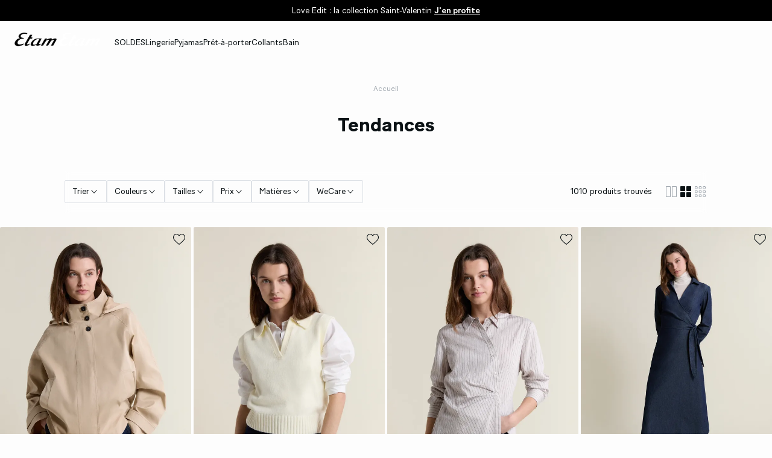

--- FILE ---
content_type: text/css
request_url: https://www.etam.com/on/demandware.static/Sites-ETAM_FR-Site/-/fr_FR/v1767020601297/css/pages/product/subCategories.css
body_size: 741
content:
.shadow-01{box-shadow:0 6px 16px rgba(0,0,0,.1)}.shadow-02{box-shadow:0 12px 22px rgba(0,0,0,.1)}.shadow-03{box-shadow:0 24px 34px rgba(0,0,0,.1)}.blur-01{filter:blur(4px)}.experience-categoryTitle .subCategories__fullSliderContainer.no-slider .subCategories__slider{justify-content:flex-start}@media(min-width: 900px){.experience-categoryTitle .subCategories__fullSliderContainer.no-slider .subCategories__slider{justify-content:flex-end}}.subCategories__wrapper{width:100%}.subCategories__fullSliderContainer{overflow:hidden;text-align:left;margin:auto 0;max-width:100%;width:100%;height:-moz-fit-content;height:fit-content;padding-top:32px}@media(min-width: 900px){.subCategories__fullSliderContainer{position:relative}}@media(min-width: 900px)and (min-width: 900px){.subCategories__fullSliderContainer:hover .swiper-button-prev:not(.swiper-button-disabled),.subCategories__fullSliderContainer:hover .swiper-button-next:not(.swiper-button-disabled){opacity:1;z-index:1}}.subCategories__fullSliderContainer.no-slider .swiper-button{display:none !important}.subCategories__fullSliderContainer .swiper-button{position:absolute;display:none}@media(min-width: 900px){.subCategories__fullSliderContainer .swiper-button{display:block;opacity:0;transition:opacity .3s ease-in-out;top:65px;margin-top:0;height:auto}}.subCategories__fullSliderContainer .swiper-button::after{display:none}.subCategories__fullSliderContainer .swiper-button.u-arrow.-black.-right.-medium::before,.subCategories__fullSliderContainer .swiper-button.u-arrow.-black.-left.-medium::before{padding:3px}.subCategories__fullSliderContainer .swiper-button:hover .swiper-button-prev:not(.swiper-button-disabled),.subCategories__fullSliderContainer .swiper-button:hover .swiper-button-next:not(.swiper-button-disabled){opacity:1}.subCategories__fullSliderContainer .swiper-button.swiper-button-prev{left:0}.subCategories__fullSliderContainer .swiper-button.swiper-button-next{right:0}.subCategories__fullSliderContainer .swiper-button-prev,.subCategories__fullSliderContainer .swiper-button-next{cursor:pointer}.subCategories__fullSliderContainer .swiper-button-prev.swiper-button-disabled,.subCategories__fullSliderContainer .swiper-button-next.swiper-button-disabled{cursor:unset;opacity:0;transition:opacity .3s ease-in-out}.subCategories__fullSlider{overflow:visible;padding:0;width:100%;height:auto;display:flex}@media(min-width: 900px){.subCategories__fullSlider{width:100%;overflow:hidden;margin:0 auto}}@media(min-width: 900px){.subCategories__fullSlider.no-slider .subCategories__sliderContentWrapper{max-width:-moz-fit-content;max-width:fit-content}}@media(min-width: 900px){.subCategories__fullSlider.no-slider .subCategories__slider{justify-content:center}}.subCategories__fullSlider.no-slider-mobile .subCategories__slider{justify-content:center}.subCategories__slider{overflow-x:scroll;scroll-snap-type:x mandatory;display:grid;grid-template-rows:auto;-ms-overflow-style:none;scrollbar-width:none;grid-auto-flow:column;align-items:flex-start;width:100%;justify-content:safe center;grid-auto-columns:auto;grid-gap:12px;scroll-behavior:smooth}.subCategories__slider::-webkit-scrollbar{display:none}.subCategories__slider.disable-scroll{overflow:hidden;scroll-snap-type:none}.subCategories__slider.disable-scroll .swiper-button{pointer-events:none}.subCategories__sliderContentWrapper{scroll-snap-align:start;display:flex;align-items:center;justify-content:center;text-align:center;height:auto}@media(min-width: 900px){.subCategories__sliderContentWrapper{margin-left:0}}.subCategories__sliderContent{position:relative}.subCategories__link{display:flex;width:105px;justify-content:center}@media(min-width: 900px){.subCategories__link{width:100px}}.subCategories__sliderBlockContainer{grid-row-gap:8px;display:grid}.subCategories__sliderBlockContainer:hover .subCategories__sliderMain{color:#0b1215;font-family:"Baton Turbo",arial;font-size:14px;font-style:normal;font-weight:500;line-height:20px;letter-spacing:0}.subCategories__sliderImageContainer{width:100px;height:150px;overflow:hidden;border-radius:2px}.subCategories__sliderContentWrapper.-current .subCategories__sliderImageContainer{border:2px solid #0b1215}.subCategories__sliderImageContainer .imageContainer{display:block;width:100%;height:100%;transition:transform .4s ease}.subCategories__sliderImageContainer .lazyLoadedContainer{height:100%}.subCategories__sliderImageContainer .component-image{width:100%;height:100%;-o-object-fit:cover;object-fit:cover;vertical-align:middle}.subCategories__sliderInfoContent{text-align:center;width:95px}@media(min-width: 900px){.subCategories__sliderInfoContent{width:100px}}.subCategories__sliderContentWrapper.-current .subCategories__sliderMainContent .body-02{font-weight:700}.experience-category-categoryTitle .subCategories__slider{justify-content:safe center}.subCategories__slider{justify-content:safe center}


--- FILE ---
content_type: text/css
request_url: https://www.etam.com/on/demandware.static/Sites-ETAM_FR-Site/-/fr_FR/v1767020601297/css/pages/product/productList.css
body_size: 1349
content:
.shadow-01{box-shadow:0 6px 16px rgba(0,0,0,.1)}.shadow-02{box-shadow:0 12px 22px rgba(0,0,0,.1)}.shadow-03{box-shadow:0 24px 34px rgba(0,0,0,.1)}.blur-01{filter:blur(4px)}.aspect-ratio,.product-grid .productTileWrapper.tile-experience .lazyLoadedContainer,.product-grid .productTileWrapper.tile-experience img,.product-grid .productTileWrapper.tile-experience .videoContainer video,.category-seo .productTileWrapper.tile-experience .lazyLoadedContainer,.category-seo .productTileWrapper.tile-experience img,.category-seo .productTileWrapper.tile-experience .videoContainer video,.product-grid .productTileWrapper.tile-experience .productTileContainer,.category-seo .productTileWrapper.tile-experience .productTileContainer{aspect-ratio:.6666666667}.aspect-ratio img,.product-grid .productTileWrapper.tile-experience .lazyLoadedContainer img,.product-grid .productTileWrapper.tile-experience img img,.product-grid .productTileWrapper.tile-experience .videoContainer video img,.category-seo .productTileWrapper.tile-experience .lazyLoadedContainer img,.category-seo .productTileWrapper.tile-experience img img,.category-seo .productTileWrapper.tile-experience .videoContainer video img,.product-grid .productTileWrapper.tile-experience .productTileContainer img,.category-seo .productTileWrapper.tile-experience .productTileContainer img{-o-object-fit:cover;object-fit:cover}@supports not (aspect-ratio: 1){.aspect-ratio:not(img),.product-grid .productTileWrapper.tile-experience .lazyLoadedContainer:not(img),.product-grid .productTileWrapper.tile-experience img:not(img),.product-grid .productTileWrapper.tile-experience .videoContainer video:not(img),.category-seo .productTileWrapper.tile-experience .lazyLoadedContainer:not(img),.category-seo .productTileWrapper.tile-experience img:not(img),.category-seo .productTileWrapper.tile-experience .videoContainer video:not(img),.product-grid .productTileWrapper.tile-experience .productTileContainer:not(img),.category-seo .productTileWrapper.tile-experience .productTileContainer:not(img){position:relative;height:auto}.aspect-ratio:not(img)::before,.product-grid .productTileWrapper.tile-experience .lazyLoadedContainer:not(img)::before,.product-grid .productTileWrapper.tile-experience img:not(img)::before,.product-grid .productTileWrapper.tile-experience .videoContainer video:not(img)::before,.category-seo .productTileWrapper.tile-experience .lazyLoadedContainer:not(img)::before,.category-seo .productTileWrapper.tile-experience img:not(img)::before,.category-seo .productTileWrapper.tile-experience .videoContainer video:not(img)::before,.product-grid .productTileWrapper.tile-experience .productTileContainer:not(img)::before,.category-seo .productTileWrapper.tile-experience .productTileContainer:not(img)::before{float:left;padding-top:150%;content:" ";display:block}.aspect-ratio:not(img)::after,.product-grid .productTileWrapper.tile-experience .lazyLoadedContainer:not(img)::after,.product-grid .productTileWrapper.tile-experience img:not(img)::after,.product-grid .productTileWrapper.tile-experience .videoContainer video:not(img)::after,.category-seo .productTileWrapper.tile-experience .lazyLoadedContainer:not(img)::after,.category-seo .productTileWrapper.tile-experience img:not(img)::after,.category-seo .productTileWrapper.tile-experience .videoContainer video:not(img)::after,.product-grid .productTileWrapper.tile-experience .productTileContainer:not(img)::after,.category-seo .productTileWrapper.tile-experience .productTileContainer:not(img)::after{display:block;content:" ";clear:both}.aspect-ratio:not(img)>*:not(dialog),.product-grid .productTileWrapper.tile-experience .lazyLoadedContainer:not(img)>*:not(dialog),.product-grid .productTileWrapper.tile-experience img:not(img)>*:not(dialog),.product-grid .productTileWrapper.tile-experience .videoContainer video:not(img)>*:not(dialog),.category-seo .productTileWrapper.tile-experience .lazyLoadedContainer:not(img)>*:not(dialog),.category-seo .productTileWrapper.tile-experience img:not(img)>*:not(dialog),.category-seo .productTileWrapper.tile-experience .videoContainer video:not(img)>*:not(dialog),.product-grid .productTileWrapper.tile-experience .productTileContainer:not(img)>*:not(dialog),.category-seo .productTileWrapper.tile-experience .productTileContainer:not(img)>*:not(dialog){position:absolute;top:0;left:0;height:100%;width:100%}}.categorySeoLinksWrapper{background:#fdfdfd;padding:40px 0;position:relative}@media(min-width: 900px){.categorySeoLinksWrapper{padding:80px 0}}.categorySeoLinksWrapper__title{display:block;margin-bottom:24px;text-align:center}.categorySeoLinksWrapper__items{display:flex;gap:16px;flex-wrap:wrap;justify-content:center}.capsule-grid-classic{--sfra-gutter-x: 0}.capsule-grid-mosaic{--sfra-gutter-x: 0}.capsule-grid-detailed{--sfra-gutter-x: 0}.capsule:has(.CategoryGrid_VersionD,.CategoryGrid_VersionC){padding:0 24px !important;max-width:none !important}.product-grid{overflow-x:hidden}.grid-classic .grid-content,.grid-detailed .grid-content{--sfra-gutter-y: 40px;--sfra-gutter-x: 4px;--sfra-gap-x: 4px}.product-grid .grid-content.inPageDesigner,.product-grid .grid-content.grid-search-results,.category-seo .grid-content.inPageDesigner,.category-seo .grid-content.grid-search-results{display:grid;min-width:0;min-height:0;margin-bottom:48px;grid-template-columns:repeat(2, 1fr);grid-auto-flow:dense;grid-gap:var(--sfra-gutter-y) var(--sfra-gutter-x)}@media(min-width: 900px){.product-grid .grid-content.inPageDesigner,.product-grid .grid-content.grid-search-results,.category-seo .grid-content.inPageDesigner,.category-seo .grid-content.grid-search-results{grid-template-columns:repeat(12, 1fr)}}@media(min-width: 1200px){.product-grid .grid-content.inPageDesigner,.product-grid .grid-content.grid-search-results,.category-seo .grid-content.inPageDesigner,.category-seo .grid-content.grid-search-results{--sfra-gutter-y: 40px}}.product-grid .productTileWrapper,.category-seo .productTileWrapper{overflow:hidden;min-width:0;transition:width .2s ease-in-out;position:relative}.product-grid .productTileWrapper .experience-assets-contentBanner,.product-grid .productTileWrapper .experience-assets-fullBanner,.category-seo .productTileWrapper .experience-assets-contentBanner,.category-seo .productTileWrapper .experience-assets-fullBanner{height:auto}.product-grid .productTileWrapper .productTileContainer,.category-seo .productTileWrapper .productTileContainer{height:auto}.product-grid .productTileWrapper .productTileContainer>div,.category-seo .productTileWrapper .productTileContainer>div{height:auto}@media(min-width: 900px){.product-grid .productTileWrapper.tile-experience.-tile-B:not(.tile-marketing) .productTileContainer,.product-grid .productTileWrapper.tile-experience.-tile-S1:not(.tile-marketing) .productTileContainer,.product-grid .productTileWrapper.tile-experience.-tile-S2:not(.tile-marketing) .productTileContainer,.category-seo .productTileWrapper.tile-experience.-tile-B:not(.tile-marketing) .productTileContainer,.category-seo .productTileWrapper.tile-experience.-tile-S1:not(.tile-marketing) .productTileContainer,.category-seo .productTileWrapper.tile-experience.-tile-S2:not(.tile-marketing) .productTileContainer{display:grid;height:100%;width:100%;grid-template-rows:1fr minmax(105px, auto)}}.product-grid .productTileWrapper.tile-experience .productTileContainer,.category-seo .productTileWrapper.tile-experience .productTileContainer{height:auto}.product-grid .productTileWrapper .pageDesigner__bannerContent,.category-seo .productTileWrapper .pageDesigner__bannerContent{margin:5%;width:90%;max-width:900px}@media(min-width: 900px){.product-grid .productTileWrapper .pageDesigner__bannerContent,.category-seo .productTileWrapper .pageDesigner__bannerContent{width:65%}}.product-grid .productTileWrapper .pageDesigner__bannerContentWrapper.-leftX .pageDesigner__bannerContent,.product-grid .productTileWrapper .pageDesigner__bannerContentWrapper.-rightX .pageDesigner__bannerContent,.category-seo .productTileWrapper .pageDesigner__bannerContentWrapper.-leftX .pageDesigner__bannerContent,.category-seo .productTileWrapper .pageDesigner__bannerContentWrapper.-rightX .pageDesigner__bannerContent{width:90%;margin:5%}@media(min-width: 900px){.product-grid .productTileWrapper .pageDesigner__bannerContentWrapper.-leftX .pageDesigner__bannerContent,.product-grid .productTileWrapper .pageDesigner__bannerContentWrapper.-rightX .pageDesigner__bannerContent,.category-seo .productTileWrapper .pageDesigner__bannerContentWrapper.-leftX .pageDesigner__bannerContent,.category-seo .productTileWrapper .pageDesigner__bannerContentWrapper.-rightX .pageDesigner__bannerContent{width:65%}}.product-grid .productTileWrapper .pageDesigner__bannerContentWrapper a.-hypertext,.category-seo .productTileWrapper .pageDesigner__bannerContentWrapper a.-hypertext{margin:8px 0 0 4px;padding:4px 4px 4px 0}.product-grid .productTileWrapper .pageDesigner__bannerContentWrapper h2,.product-grid .productTileWrapper .pageDesigner__bannerContentWrapper h3,.product-grid .productTileWrapper .pageDesigner__bannerContentWrapper h4,.product-grid .productTileWrapper .pageDesigner__bannerContentWrapper p,.category-seo .productTileWrapper .pageDesigner__bannerContentWrapper h2,.category-seo .productTileWrapper .pageDesigner__bannerContentWrapper h3,.category-seo .productTileWrapper .pageDesigner__bannerContentWrapper h4,.category-seo .productTileWrapper .pageDesigner__bannerContentWrapper p{margin-bottom:0}.product-grid .productTileWrapper .pageDesigner__bannerContentWrapper .button.-linkBannerContent,.category-seo .productTileWrapper .pageDesigner__bannerContentWrapper .button.-linkBannerContent{margin-top:12px}.product-grid .productTileWrapper.tile-marketing,.category-seo .productTileWrapper.tile-marketing{grid-template-columns:100%;grid-column:1/3;display:grid}@media(min-width: 900px){.product-grid .productTileWrapper.tile-marketing,.category-seo .productTileWrapper.tile-marketing{grid-column:span 12 !important}}.product-grid .productTileWrapper.tile-marketing .productTileContainer,.category-seo .productTileWrapper.tile-marketing .productTileContainer{aspect-ratio:.96}@media(min-width: 600px){.product-grid .productTileWrapper.tile-marketing .productTileContainer,.category-seo .productTileWrapper.tile-marketing .productTileContainer{aspect-ratio:2}}@media(min-width: 900px){.product-grid .productTileWrapper.tile-marketing .productTileContainer,.category-seo .productTileWrapper.tile-marketing .productTileContainer{aspect-ratio:3.6}}.product-grid .productTileWrapper.tile-marketing .lazyLoadedContainer,.product-grid .productTileWrapper.tile-marketing img,.category-seo .productTileWrapper.tile-marketing .lazyLoadedContainer,.category-seo .productTileWrapper.tile-marketing img{aspect-ratio:.96}@media(min-width: 600px){.product-grid .productTileWrapper.tile-marketing .lazyLoadedContainer,.product-grid .productTileWrapper.tile-marketing img,.category-seo .productTileWrapper.tile-marketing .lazyLoadedContainer,.category-seo .productTileWrapper.tile-marketing img{aspect-ratio:2}}@media(min-width: 900px){.product-grid .productTileWrapper.tile-marketing .lazyLoadedContainer,.product-grid .productTileWrapper.tile-marketing img,.category-seo .productTileWrapper.tile-marketing .lazyLoadedContainer,.category-seo .productTileWrapper.tile-marketing img{aspect-ratio:3.6}}.product-grid.grid-classic .productTileWrapper .abTestCategInfos.-active,.category-seo.grid-classic .productTileWrapper .abTestCategInfos.-active{visibility:visible;max-height:700px;opacity:1}.product-grid.grid-classic .search-result__topTileContent:not(.-visible),.category-seo.grid-classic .search-result__topTileContent:not(.-visible){display:none}.product-grid.grid-classic .pageDesigner__tuileSubContent:not(.-promo,.-active),.category-seo.grid-classic .pageDesigner__tuileSubContent:not(.-promo,.-active){display:none}.product-grid.grid-classic .pageDesigner__product .search-result__pastilles,.category-seo.grid-classic .pageDesigner__product .search-result__pastilles{display:none}.product-grid.grid-classic .productCard__infosContentColors.-hideColorsClassicView,.category-seo.grid-classic .productCard__infosContentColors.-hideColorsClassicView{display:none}.category-seo{background:#f2f4f8;padding:40px 0}@media(min-width: 900px){.category-seo{padding:80px 0}}.category-seo__contentTxt{max-width:100%}.category-seo__contentTxt.-short .category-seo__contentTxtLong{display:none}.category-seo__contentTxt:not(.-short) .category-seo__contentTxtShort{display:none}.category-seo__contentCheckbox{opacity:0;position:absolute;pointer-events:none;clip:rect(0, 0, 0, 0)}.category-seo__contentCheckbox:checked+.category-seo__contentTxt .category-seo__contentTxtShort{display:none}.category-seo__contentCheckbox:checked+.category-seo__contentTxt .category-seo__contentTxtLong{display:block}.category-seo__contentCheckbox:checked~.category-seo__contentShowMore .category-seo__showMoreText{display:none}.category-seo__contentCheckbox:checked~.category-seo__contentShowMore .category-seo__showLessText{display:block}.category-seo__showLessText{display:none}.seoContentTitle{margin-bottom:12px;display:block}.seoContentParagraph{margin-bottom:24px}@media(min-width: 900px){.product-grid .grid-content.inPageDesigner .productTileWrapper.tile-experience.-tile-B:not(.tile-marketing) .productTileContainer,.product-grid .grid-content.inPageDesigner .productTileWrapper.tile-experience.-tile-S1:not(.tile-marketing) .productTileContainer,.product-grid .grid-content.inPageDesigner .productTileWrapper.tile-experience.-tile-S2:not(.tile-marketing) .productTileContainer,.product-grid .grid-content.grid-search-results .productTileWrapper.tile-experience.-tile-B:not(.tile-marketing) .productTileContainer,.product-grid .grid-content.grid-search-results .productTileWrapper.tile-experience.-tile-S1:not(.tile-marketing) .productTileContainer,.product-grid .grid-content.grid-search-results .productTileWrapper.tile-experience.-tile-S2:not(.tile-marketing) .productTileContainer{grid-template-rows:1fr minmax(135px, auto)}}


--- FILE ---
content_type: image/svg+xml
request_url: https://www.etam.com/on/demandware.static/Sites-ETAM_FR-Site/-/fr_FR/v1767020601297/images/pictos/icon-layout-classic.svg
body_size: 46
content:
<svg width="24" height="24" viewBox="0 0 24 24" fill="none" xmlns="http://www.w3.org/2000/svg">
<path d="M3.5 4C3.5 3.72386 3.72386 3.5 4 3.5H10C10.2761 3.5 10.5 3.72386 10.5 4V10C10.5 10.2761 10.2761 10.5 10 10.5H4C3.72386 10.5 3.5 10.2761 3.5 10V4ZM13.5 4C13.5 3.72386 13.7239 3.5 14 3.5H20C20.2761 3.5 20.5 3.72386 20.5 4V10C20.5 10.2761 20.2761 10.5 20 10.5H14C13.7239 10.5 13.5 10.2761 13.5 10V4ZM3.5 14C3.5 13.7239 3.72386 13.5 4 13.5H10C10.2761 13.5 10.5 13.7239 10.5 14V20C10.5 20.2761 10.2761 20.5 10 20.5H4C3.72386 20.5 3.5 20.2761 3.5 20V14ZM13.5 14C13.5 13.7239 13.7239 13.5 14 13.5H20C20.2761 13.5 20.5 13.7239 20.5 14V20C20.5 20.2761 20.2761 20.5 20 20.5H14C13.7239 20.5 13.5 20.2761 13.5 20V14Z" stroke="black"/>
</svg>


--- FILE ---
content_type: text/javascript
request_url: https://www.etam.com/on/demandware.static/Sites-ETAM_FR-Site/-/fr_FR/v1767020601297/js/chunk.172.js
body_size: 2204
content:
"use strict";(self.webpackChunkbuild=self.webpackChunkbuild||[]).push([[172,226],{8670:(t,e,s)=>{s.r(e),s.d(e,{default:()=>a});var i=s(6960),n=s(2748);class a{constructor(t,e){let s=arguments.length>2&&void 0!==arguments[2]?arguments[2]:null;if(this.container=t,this.pagination=e,this.pageContainer=document.getElementsByClassName("js-pageContainer")[0],this.productList=document.getElementsByClassName("js-productList")[0],this.isDesktop=window.matchMedia("(min-width: 900px)").matches,this.isTablet=window.matchMedia("(min-width: 768px)").matches,this.utilities=new i.default,this.bindEvent(),this.prevBtn=t.getElementsByClassName("swiper-button-prev")[0],this.nextBtn=t.getElementsByClassName("swiper-button-next")[0],this.isDown=!1,this.startX=null,this.scrollLeft=null,this.sliderItemContainer=this.container.getElementsByClassName("js-sliderItemContainer")[0],this.sliderElement=Array.from(this.sliderItemContainer.getElementsByClassName("swiper-slide")).filter((t=>"none"!==getComputedStyle(t).display)),this.addToCartWrapper=document.getElementById("addToCartWrapper"),this.paginationContainer=s,this.paginationWrapper=this.paginationContainer?this.paginationContainer:this.container.getElementsByClassName("js-scrollListPagination")[0],this.slidebar=this.container.getElementsByClassName("js-slidebar"),this.scrollBarPagination=this.container.getElementsByClassName("js-scrollBarPagination")[0],this.index=0,this.sizeSlideBarDotInt=0,this.gapSlide=parseInt(this.container.dataset.gapSlide,10),this.addToCartWrapper&&this.pagination&&this._updateCarouselPagination(),this.container.classList.contains("js-carouselProducts")&&this._getHeightProductGallery(),this.slidebar)for(const t of this.slidebar){let e=null;if(t.classList.contains("-mosaic")){if(e=t.parentElement.getElementsByClassName("js-slideBarDot"),this.isTablet&&!this.isDesktop){if(e.length<3){const e=t.parentElement.getElementsByClassName("myOrders__separator");for(const t of e)t.classList.add("hidden"),this.sliderItemContainer.classList.add("-noScroll")}}else if(e.length<2){const e=t.parentElement.getElementsByClassName("myOrders__separator");for(const t of e)t.classList.add("hidden"),this.sliderItemContainer.classList.add("-noScroll")}}else if(e=t.getElementsByClassName("js-slideBarDot"),this.isDesktop){if(e.length<3){const e=t.parentElement.getElementsByClassName("myOrders__separator");for(const t of e)t.classList.add("hidden"),this.sliderItemContainer.classList.add("-noScroll")}}else if(e.length<2){const e=t.parentElement.getElementsByClassName("myOrders__separator");for(const t of e)t.classList.add("hidden"),this.sliderItemContainer.classList.add("-noScroll")}this.sizeSlideBarDotInt=100/e.length;for(const t of e)t.style.width=`${this.sizeSlideBarDotInt}%`,this.scrollBarPagination.style.width=`${this.sizeSlideBarDotInt}%`}this.attachEvent(),this.paginationWrapper&&this.initSlide(),this.pagination&&this._updateCarouselPagination(),this.hideBtn()}bindEvent(){this.prevClick=t=>this._prevClick(t),this.nextClick=t=>this._nextClick(t),this.hideBtn=t=>this._hideBtn(t),this.touchStart=t=>this._touchStart(t),this.touchEnd=t=>this._touchEnd(t),this.goToSlide=t=>this._goToSlide(t),this.touchMove=t=>this._touchMove(t),this.updateCurrentSlide=(0,n.debounced)((t=>this._updateCurrentSlide(t)),50),this.updateCarouselPagination=t=>this._updateCarouselPagination(t),this.mouseOverHandler=t=>this._mouseOverHandler(t),this.getHeightProductGallery=t=>this._getHeightProductGallery(t),this.mouseDown=t=>this._mouseDown(t),this.mouseLeave=t=>this._mouseLeave(t),this.mouseUp=t=>this._mouseUp(t),this.mouseMove=t=>this._mouseMove(t)}attachEvent(){if(this.prevBtn&&this.prevBtn.addEventListener("click",this.prevClick),this.nextBtn&&this.nextBtn.addEventListener("click",this.nextClick),this.sliderItemContainer.addEventListener("scroll",this.hideBtn,{passive:!0}),this.pagination&&this.paginationWrapper)for(const t of this.paginationWrapper.children)t.addEventListener("click",this.goToSlide);this.pagination&&this.sliderItemContainer.addEventListener("scroll",this.updateCurrentSlide,{passive:!0}),this.pagination&&(window.addEventListener("scroll",this.updateCarouselPagination,{passive:!0}),window.addEventListener("load",this.updateCarouselPagination,{once:!0})),this.sliderItemContainer.addEventListener("mouseover",this.mouseOverHandler),this.container.classList.contains("js-carouselProducts")&&window.addEventListener("resize",this.getHeightProductGallery,{passive:!0}),this.sliderItemContainer.addEventListener("mousedown",this.mouseDown),this.sliderItemContainer.addEventListener("mouseleave",this.mouseLeave),this.sliderItemContainer.addEventListener("mouseup",this.mouseUp),this.sliderItemContainer.addEventListener("mousemove",this.mouseMove)}_mouseDown(t){this.isDown=!0,this.sliderItemContainer.classList.add("active"),this.startX=t.pageX-this.sliderItemContainer.offsetLeft,this.scrollLeft=this.sliderItemContainer.scrollLeft}_mouseLeave(){this.isDown=!1,this.sliderItemContainer.classList.remove("active")}_mouseUp(){this.isDown=!1,this.sliderItemContainer.classList.remove("active")}_mouseMove(t){if(!this.isDown)return;t.preventDefault();const e=3*(t.pageX-this.sliderItemContainer.offsetLeft-this.startX);this.sliderItemContainer.scrollLeft=this.scrollLeft-e}_getHeightProductGallery(){document.documentElement.style.setProperty("--app-height",`${window.innerHeight}px`)}_mouseOverHandler(t){this.hideBtn(),this.sliderItemContainer.removeEventListener("mouseover",this.mouseOverHandler);const e=this.container.closest(".productTileWrapper");this.productList&&this.productList.classList.contains("grid-classic")&&"true"===this.pageContainer.dataset.tileCarouselAuto&&!e.classList.contains("-tile-T")&&!e.classList.contains("-tile-D")&&this.move(t,1)}updateSizeSlideBarDot(){this.scrollBarPagination.style.width=this.sizeSlideBarDotInt*(parseInt(this.index,10)+1)+"%",this.gapSlide&&this.isTablet&&!this.slidebar[0].classList.contains("-mosaic")&&parseInt(this.index,10)===this.sliderElement.length-2&&(this.scrollBarPagination.style.width="100%")}_hideBtn(){this.prevBtn&&(0===this.sliderItemContainer.scrollLeft?this.prevBtn.classList.add("swiper-button-disabled"):this.prevBtn.classList.remove("swiper-button-disabled")),this.nextBtn&&(this.sliderItemContainer.scrollLeft-10<=this.sliderItemContainer.scrollWidth-this.sliderItemContainer.offsetWidth&&this.sliderItemContainer.scrollLeft+10>=this.sliderItemContainer.scrollWidth-this.sliderItemContainer.offsetWidth?this.nextBtn.classList.add("swiper-button-disabled"):this.nextBtn.classList.remove("swiper-button-disabled"))}_updateCurrentSlide(){const t=this.paginationWrapper&&this.paginationWrapper.dataset.start,e=parseInt("top"===t?this.sliderItemContainer.scrollTop:this.sliderItemContainer.scrollLeft,10);let s;for(let i=0;i<this.sliderElement.length;i++)if(this.sliderElement[i].classList.remove("-active"),s="top"===t?this.sliderElement[i].offsetHeight*i:this.sliderElement[i].offsetWidth*i,this.gapSlide){s-e<this.gapSlide&&(this.index=i,this.updateSlide())}else e-10<s&&e+10>s&&(this.index=i,this.updateSlide())}calculateSizeItem(){return"top"===(this.paginationWrapper&&this.paginationWrapper.dataset.start)?this.sliderItemContainer.getElementsByClassName("swiper-slide")[0].offsetHeight:this.sliderItemContainer.getElementsByClassName("swiper-slide")[0].offsetWidth}async move(t,e){const s=t.currentTarget.parentElement.getElementsByClassName("js-sliderItemContainer")[0],i=this.calculateSizeItem();s.classList.add("disable-scroll"),await this.utilities.animatedScroll(s,{x:e*(i+1),y:0}),s.classList.remove("disable-scroll")}_prevClick(t){t.preventDefault(),t.stopPropagation(),this.move(t,-1),this.hideBtn()}_nextClick(t){t.preventDefault(),t.stopPropagation(),this.move(t,1),this.hideBtn()}updateSlide(){const t=this.paginationWrapper&&this.paginationWrapper.children;for(let e=0;e<this.sliderElement.length;e++)this.sliderElement[e].classList.remove("-active"),t&&t.length>0&&t[e].classList.remove("-active");this.sliderElement[this.index].classList.add("-active"),t[this.index].classList.add("-active"),this.scrollBarPagination&&this.updateSizeSlideBarDot(),this.pagination&&this._updateCarouselPagination()}initSlide(){if(this.sliderElement&&this.sliderElement[this.index]){const t=this.sliderElement[this.index].closest(".js-sliderItemContainer"),e=this.index,s=this.index,i=this.calculateSizeItem()*s;"top"===(this.paginationWrapper&&this.paginationWrapper.dataset.start)?t.scrollBy({top:e*i,behavior:"smooth"}):t.scrollBy({left:e*i,behavior:"smooth"}),this.updateSlide()}}_goToSlide(t){t.preventDefault();const e=parseInt(t.target.dataset.index,10),s=this.sliderElement[e].closest(".js-sliderItemContainer"),i=this.index>e?-1:1,n=this.index>e?this.index-e:e-this.index,a=this.calculateSizeItem()*n;"top"===(this.paginationWrappe&&this.paginationWrapper.dataset.start)?s.scrollBy({top:i*a,behavior:"smooth"}):s.scrollBy({left:i*a,behavior:"smooth"}),this.index=e,this.updateSlide()}_updateCarouselPagination(){const{pageYOffset:t,innerHeight:e}=window,s=this.container.offsetHeight,i=this.addToCartWrapper?this.addToCartWrapper.offsetHeight:0,n=this.container.getElementsByClassName("scrollListPagination")[0],a=this.sliderElement&&this.sliderElement[this.index]&&this.sliderElement[this.index].getElementsByClassName("js-modelDescription")[0],r=document.getElementById("floatingBanner"),o=s+i+(r?r.offsetHeight:0)-t>e,l=document.getElementsByClassName("js-modelDescription");Array.from(l).forEach((t=>t.removeAttribute("style"))),o?a&&!this.isDesktop?(a.style.position="fixed",a.style.left="0",a.style.bottom=`${i}px`,n.style.display="none"):(n.removeAttribute("style"),n.style.position="fixed",n.style.bottom=`${i+10}px`):a&&!this.isDesktop?(a.removeAttribute("style"),n.style.display="none"):n&&n.removeAttribute("style")}unmount(){if(this.prevBtn&&this.prevBtn.removeEventListener("click",this.prevClick),this.nextBtn&&this.nextBtn.removeEventListener("click",this.nextClick),this.pagination&&this.sliderItemContainer.removeEventListener("scroll",this.updateCurrentSlide),this.pagination&&this.paginationWrapper)for(const t of this.paginationWrapper.children)t.removeEventListener("click",this.goToSlide);this.pagination&&window.removeEventListener("scroll",this.updateCarouselPagination,{passive:!0}),this.container.classList.contains("js-carouselProducts")&&window.removeEventListener("resize",this.getHeightProductGallery,{passive:!0}),this.sliderItemContainer.removeEventListener("scroll",this.hideBtn),this.sliderItemContainer.removeEventListener("mouseover",this.hideBtn),this.sliderItemContainer.removeEventListener("mousedown",this.mouseDown),this.sliderItemContainer.removeEventListener("mouseleave",this.mouseLeave),this.sliderItemContainer.removeEventListener("mouseup",this.mouseUp),this.sliderItemContainer.removeEventListener("mousemove",this.mouseMove)}}},5085:(t,e,s)=>{s.r(e),s.d(e,{default:()=>r});var i=s(6226),n=s(8670),a=s(3146);class r extends i.default{constructor(){super(),this.carouselContainerAlone=document.querySelector(".experience-category-categoryTitle"),this.sliderContainers=document.getElementsByClassName("js-sliderContainer"),this.subCategTiles=document.getElementsByClassName("js-subCategTile"),this.subCategScrollLists=[],this.subCategoriesSlider=document.getElementsByClassName("js-subCategoriesSlider")[0],this.trackSubCategTileClick=t=>a.default.instance.pushEventToDataLayer(t.currentTarget),this.bindEvents(),this.initCarousels(),this.goToCurrentSubCateg()}goToCurrentSubCateg(){requestAnimationFrame((()=>{setTimeout((()=>{const t=Array.from(this.subCategTiles).find((t=>t.classList.contains("-active")));if(t){const e=t.closest(".js-sliderItemContainer"),s=t.getBoundingClientRect().x;e&&s&&(e.scrollLeft=s)}}),600)}))}bindEvents(){for(const t of this.subCategTiles)t.addEventListener("click",this.trackSubCategTileClick)}unbindEvents(){for(const t of this.subCategTiles)t.removeEventListener("click",this.trackSubCategTileClick)}initCarousels(){for(const t of this.sliderContainers)this.subCategScrollLists.push(new n.default(t))}unmount(){this.unbindEvents();for(const t of this.subCategScrollLists)t.unmount()}}}}]);

--- FILE ---
content_type: image/svg+xml
request_url: https://www.etam.com/on/demandware.static/Sites-ETAM_FR-Site/-/fr_FR/v1767020601297/images/pictos/icon-facebook-white.svg
body_size: 9
content:
<svg width="24" height="24" viewBox="0 0 24 24" fill="none" xmlns="http://www.w3.org/2000/svg">
<path d="M17.2137 13.2494L17.8362 9.63H13.9452V7.28125C13.9452 6.29125 14.4885 5.32562 16.2313 5.32562H18V2.24438C18 2.24438 16.3951 2 14.8603 2C11.6562 2 9.56191 3.73375 9.56191 6.87187V9.63062H6V13.25H9.56191V22H13.9452V13.25L17.2137 13.2494Z" fill="white"/>
</svg>


--- FILE ---
content_type: image/svg+xml
request_url: https://www.etam.com/on/demandware.static/Sites-ETAM_FR-Site/-/fr_FR/v1767020601297/images/pictos/icon-check.svg
body_size: 71
content:
<svg width="24" height="24" viewBox="0 0 24 24" fill="none" xmlns="http://www.w3.org/2000/svg">
<path fill-rule="evenodd" clip-rule="evenodd" d="M8.65979 17.9992C8.51426 18.0066 8.36659 17.9525 8.25235 17.837L4.16107 13.6996C3.94631 13.4824 3.94631 13.1458 4.16107 12.9286C4.37584 12.7114 4.70872 12.7114 4.92349 12.9286L8.65481 16.702L19.0765 6.16289C19.2912 5.9457 19.6241 5.9457 19.8389 6.16289C20.0536 6.38007 20.0536 6.71671 19.8389 6.9339L9.05767 17.8366C8.94593 17.9496 8.80221 18.0038 8.65979 17.9992Z" fill="black"/>
</svg>


--- FILE ---
content_type: text/javascript
request_url: https://www.etam.com/on/demandware.static/Sites-ETAM_FR-Site/-/fr_FR/v1767020601297/js/chunk.42.js
body_size: 216
content:
"use strict";(self.webpackChunkbuild=self.webpackChunkbuild||[]).push([[42,242],{9517:(t,s,i)=>{i.r(s),i.d(s,{default:()=>n});var e=i(3296);class n extends e.default{constructor(){super(),this.wishListCartShowUrl=this.getUrl("Wishlist-CartShow")}async fetchAndRenderWishListTabContent(){const t=await fetch(this.wishListCartShowUrl);return await t.text()}}},672:(t,s,i)=>{i.r(s),i.d(s,{default:()=>h});var e=i(886),n=i(9015),r=i(9517);class h extends n.default{constructor(){super("WishlistCartModel"),this.wishlistServices=new r.default}async init(){this._isWishlistCartController=!1}set wishlistTabContent(t){t!==this._wishlistTabContent&&(this._wishlistTabContent=t,this.emit(e.UPDATE_WISHLIST_TAB_CONTENT,{wishlistTabContent:this.wishlistTabContent}))}get wishlistTabContent(){return this._wishlistTabContent}set isWishlistCartController(t){t!==this._isWishlistCartController&&(this._isWishlistCartController=t)}get isWishlistCartController(){return this._isWishlistCartController}async getWishlistContent(){try{this.wishlistTabContent=await this.fetchAndRenderWishListTabContent()}catch(t){console.error(t)}}async fetchAndRenderWishListTabContent(){return this.wishlistServices.fetchAndRenderWishListTabContent()}}}}]);

--- FILE ---
content_type: image/svg+xml
request_url: https://www.etam.com/on/demandware.static/Sites-ETAM_FR-Site/-/fr_FR/v1767020601297/images/pictos/icon-layout-detailed.svg
body_size: 10
content:
<svg width="24" height="24" viewBox="0 0 24 24" fill="none" xmlns="http://www.w3.org/2000/svg">
<path fill-rule="evenodd" clip-rule="evenodd" d="M4 4V20H10V4L4 4ZM14 4V20H20V4L14 4ZM3 4C3 3.44772 3.44772 3 4 3H10C10.5523 3 11 3.44772 11 4V20C11 20.5523 10.5523 21 10 21H4C3.44772 21 3 20.5523 3 20V4ZM13 4C13 3.44772 13.4477 3 14 3H20C20.5523 3 21 3.44772 21 4V20C21 20.5523 20.5523 21 20 21H14C13.4477 21 13 20.5523 13 20V4Z" fill="black"/>
</svg>


--- FILE ---
content_type: text/javascript; charset=utf-8
request_url: https://p.cquotient.com/pebble?tla=aaww-ETAM_FR&activityType=viewCategory&callback=CQuotient._act_callback0&cookieId=&userId=&emailId=&products=id%3A%3A655892183%7C%7Csku%3A%3A%3B%3Bid%3A%3A655857081%7C%7Csku%3A%3A%3B%3Bid%3A%3A655891484%7C%7Csku%3A%3A%3B%3Bid%3A%3A655988223%7C%7Csku%3A%3A%3B%3Bid%3A%3A655971422%7C%7Csku%3A%3A%3B%3Bid%3A%3A655889886%7C%7Csku%3A%3A%3B%3Bid%3A%3A655898014%7C%7Csku%3A%3A%3B%3Bid%3A%3A655900739%7C%7Csku%3A%3A%3B%3Bid%3A%3A655859881%7C%7Csku%3A%3A%3B%3Bid%3A%3A655889827%7C%7Csku%3A%3A%3B%3Bid%3A%3A655771020%7C%7Csku%3A%3A%3B%3Bid%3A%3A655771023%7C%7Csku%3A%3A%3B%3Bid%3A%3A655785273%7C%7Csku%3A%3A%3B%3Bid%3A%3A655817773%7C%7Csku%3A%3A%3B%3Bid%3A%3A655774005%7C%7Csku%3A%3A%3B%3Bid%3A%3A655795473%7C%7Csku%3A%3A%3B%3Bid%3A%3A655690305%7C%7Csku%3A%3A%3B%3Bid%3A%3A655817673%7C%7Csku%3A%3A%3B%3Bid%3A%3A655788503%7C%7Csku%3A%3A%3B%3Bid%3A%3A655821773%7C%7Csku%3A%3A%3B%3Bid%3A%3A655807905%7C%7Csku%3A%3A%3B%3Bid%3A%3A655817873%7C%7Csku%3A%3A%3B%3Bid%3A%3A655754373%7C%7Csku%3A%3A%3B%3Bid%3A%3A655807973%7C%7Csku%3A%3A%3B%3Bid%3A%3A655771170%7C%7Csku%3A%3A%3B%3Bid%3A%3A655817705%7C%7Csku%3A%3A%3B%3Bid%3A%3A655817905%7C%7Csku%3A%3A%3B%3Bid%3A%3A655813973%7C%7Csku%3A%3A%3B%3Bid%3A%3A655690370%7C%7Csku%3A%3A%3B%3Bid%3A%3A655807873%7C%7Csku%3A%3A&categoryId=TEN&refinements=%5B%7B%22name%22%3A%22Category%22%2C%22value%22%3A%22TEN%22%7D%5D&personalized=false&sortingRule=New%20-%20Colors%20%2B%20Th%C3%A8me&realm=AAWW&siteId=ETAM_FR&instanceType=prd&queryLocale=fr_FR&locale=fr_FR&referrer=&currentLocation=https%3A%2F%2Fwww.etam.com%2Fc%2Ftendances%2F%3Fstart%3D60%26sz%3D30&ls=true&_=1769094936168&v=v3.1.3&fbPixelId=__UNKNOWN__
body_size: 283
content:
/**/ typeof CQuotient._act_callback0 === 'function' && CQuotient._act_callback0([{"k":"__cq_uuid","v":"343999a0-f7a5-11f0-9221-4b7823f35754","m":34128000},{"k":"__cq_seg","v":"0~0.00!1~0.00!2~0.00!3~0.00!4~0.00!5~0.00!6~0.00!7~0.00!8~0.00!9~0.00","m":2592000}]);

--- FILE ---
content_type: image/svg+xml
request_url: https://www.etam.com/on/demandware.static/Sites-ETAM_FR-Site/-/fr_FR/v1767020601297/images/pictos/icon-layout-mosaic.svg
body_size: 287
content:
<svg width="24" height="24" viewBox="0 0 24 24" fill="none" xmlns="http://www.w3.org/2000/svg">
<path d="M3.5 4C3.5 3.72386 3.72386 3.5 4 3.5H6.66667C6.94281 3.5 7.16667 3.72386 7.16667 4V6.66667C7.16667 6.94281 6.94281 7.16667 6.66667 7.16667H4C3.72386 7.16667 3.5 6.94281 3.5 6.66667V4ZM10.1667 4C10.1667 3.72386 10.3905 3.5 10.6667 3.5H13.3333C13.6095 3.5 13.8333 3.72386 13.8333 4V6.66667C13.8333 6.94281 13.6095 7.16667 13.3333 7.16667H10.6667C10.3905 7.16667 10.1667 6.94281 10.1667 6.66667V4ZM16.8333 4C16.8333 3.72386 17.0572 3.5 17.3333 3.5H20C20.2761 3.5 20.5 3.72386 20.5 4V6.66667C20.5 6.94281 20.2761 7.16667 20 7.16667H17.3333C17.0572 7.16667 16.8333 6.94281 16.8333 6.66667V4ZM3.5 10.6667C3.5 10.3905 3.72386 10.1667 4 10.1667H6.66667C6.94281 10.1667 7.16667 10.3905 7.16667 10.6667V13.3333C7.16667 13.6095 6.94281 13.8333 6.66667 13.8333H4C3.72386 13.8333 3.5 13.6095 3.5 13.3333V10.6667ZM10.1667 10.6667C10.1667 10.3905 10.3905 10.1667 10.6667 10.1667H13.3333C13.6095 10.1667 13.8333 10.3905 13.8333 10.6667V13.3333C13.8333 13.6095 13.6095 13.8333 13.3333 13.8333H10.6667C10.3905 13.8333 10.1667 13.6095 10.1667 13.3333V10.6667ZM16.8333 10.6667C16.8333 10.3905 17.0572 10.1667 17.3333 10.1667H20C20.2761 10.1667 20.5 10.3905 20.5 10.6667V13.3333C20.5 13.6095 20.2761 13.8333 20 13.8333H17.3333C17.0572 13.8333 16.8333 13.6095 16.8333 13.3333V10.6667ZM3.5 17.3333C3.5 17.0572 3.72386 16.8333 4 16.8333H6.66667C6.94281 16.8333 7.16667 17.0572 7.16667 17.3333V20C7.16667 20.2761 6.94281 20.5 6.66667 20.5H4C3.72386 20.5 3.5 20.2761 3.5 20V17.3333ZM10.1667 17.3333C10.1667 17.0572 10.3905 16.8333 10.6667 16.8333H13.3333C13.6095 16.8333 13.8333 17.0572 13.8333 17.3333V20C13.8333 20.2761 13.6095 20.5 13.3333 20.5H10.6667C10.3905 20.5 10.1667 20.2761 10.1667 20V17.3333ZM16.8333 17.3333C16.8333 17.0572 17.0572 16.8333 17.3333 16.8333H20C20.2761 16.8333 20.5 17.0572 20.5 17.3333V20C20.5 20.2761 20.2761 20.5 20 20.5H17.3333C17.0572 20.5 16.8333 20.2761 16.8333 20V17.3333Z" stroke="black"/>
</svg>
